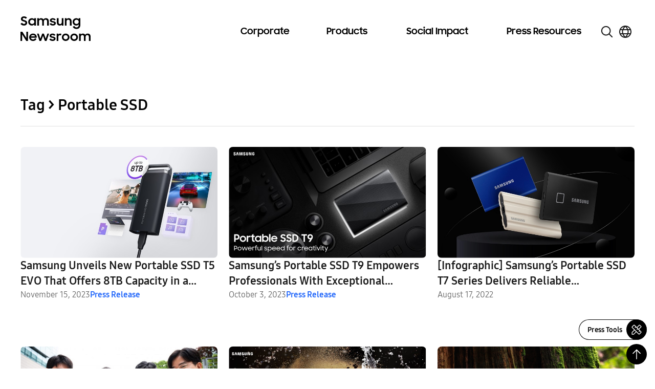

--- FILE ---
content_type: text/javascript
request_url: https://news.samsung.com/global/wp-content/themes/newsroom/js/jquery.btr.slide.js?ver=6.8.3
body_size: 2143
content:
(function($){

	/*** Slide ***/
	function BtrGallerySlide(selector, speed, rollingSpeed){
		this.currentNum = null;
		this.clickNum = null;
		this.totalNum = null;
		this.targetNum = null;
		this.speed = speed;
		this.$btnNext = null;
		this.$btnPrev = null;
		this.$btnStop = null;
		this.$btnPlay = null;
		this.$slide = null;
		this.$slideItem = null;
		this.$pageNav = null;
		this.$pageNavItem = null;
		this.auto = null;
		this.rollingSpeed = rollingSpeed;
		this.playing = null;

		this.init(selector);
		this.pageNavAdd(); //페이지 네비게이션 자동생성
		this.initEvent(); //버튼 연동
	}

    BtrGallerySlide.prototype.init = function(selector){
		this.$slide = $(selector);
		this.$slideItem = this.$slide.find("li");
		this.$btnNext = this.$slide.find(".btn_next");
		this.$btnPrev = this.$slide.find(".btn_prev");
		this.$btnStop = this.$slide.find(".btn_stop");
		this.$btnPlay = this.$slide.find(".btn_play");
		this.$pageNav = this.$slide.find(".btn_page");
		this.$pageNavItem = this.$pageNav.find("span");
		this.targetNum = 0;
		this.totalNum = this.$slideItem.length;
		this.playing = false;

		this.$slideItem.eq(0).css("left","0");

		this.$slideItem.each(function(index){
			$(this).attr("data-index", index);
		});
	};

	// 2025-07-22 뉴스룸 개편 이전 slide 컨텐츠 용
    BtrGallerySlide.prototype.pageNavAdd = function(){
        var pageStr = (this.targetNum+1)+" / "+this.totalNum;
        this.$pageNav.empty().text(pageStr);

        // 19-08-29 $pageNavItem 숫자타입으로 변경
		// for(var i=1; i<=this.totalNum; i++){
		// 	var pageStr = "<button class='page"+i+"'>"+i+"</button>"
		// 	this.$pageNav.append(pageStr);
		// }
		// this.$pageNavItem = this.$pageNav.find("button");
		// this.$pageNavItem.eq(0).addClass("on");

		// if( this.totalNum < 2 ){
		// 	this.$slide.find(".btn_group").hide();
		//
		// 	var objThis = this;
		// 	objThis.stop();
		// }
	};

    BtrGallerySlide.prototype.initEvent = function(){
		var objThis = this;

		//Next
		this.$btnNext.on("click", function(){
            $(this).focus();
			objThis.next();
		});

		//Prev
		this.$btnPrev.on("click", function(){
            $(this).focus();
			objThis.prev();
		});

		//play
		this.$btnPlay.on("click", function(){
            $(this).focus();
			objThis.play();
		});

		//stop
		this.$btnStop.on("click", function(){
            $(this).focus();
			objThis.stop();
		});

		//slide
		this.$pageNavItem.on("click", function(){
            $(this).focus();
			var index = $(this).index();
			objThis.slide(index);
		});

        if(this.$slide.find(".gallery-inner").length > 0) {
            this.$slide.find(".gallery-inner").swipe({
                fingers: 'all',
                swipeLeft: function (event, direction, distance, duration, fingerCount, fingerData) {
                    if (fingerCount > 0) {
                        objThis.next();
                    }
                },
                swipeRight: function (event, direction, distance, duration, fingerCount, fingerData) {
                    if (fingerCount > 0) {
                        objThis.prev();
                    }
                },
                allowPageScroll: "auto"
            });
        }

	};

    BtrGallerySlide.prototype.paging = function(number){
        this.pageNavAdd();
        // 19-08-29 $pageNavItem 숫자타입으로 변경
		// this.$pageNavItem.each(function(){ $(this).removeClass("on"); });
		// this.$pageNavItem.eq(number).addClass("on");
	};

    BtrGallerySlide.prototype.next = function(){
		if( this.totalNum > 1 ){
			var objThis = this;
			objThis.stop();

			this.targetNum++;
			this.currentNum = this.targetNum -1 ;

			if( this.targetNum == this.totalNum ){
				this.targetNum = 0;
			}

			this.$slideItem.eq(this.currentNum).stop().animate({left:-100+"%"},this.speed);
			this.$slideItem.eq(this.targetNum).css("left","100%").stop().animate({left:0},this.speed);

			objThis.paging(this.targetNum);
		}
	};

    BtrGallerySlide.prototype.prev = function(){
		if( this.totalNum > 1 ){
			var objThis = this;
			objThis.stop();

			this.targetNum--;
			this.currentNum = this.targetNum +1 ;

			if( this.targetNum < 0 ){
				this.targetNum = this.totalNum-1;
			}

			this.$slideItem.eq(this.currentNum).stop().animate({left:100+"%"},this.speed);
			this.$slideItem.eq(this.targetNum).css("left","-100%").stop().animate({left:0},this.speed);

			objThis.paging(this.targetNum);
		}
	};

    BtrGallerySlide.prototype.slide = function(clickNum){
		if( clickNum != this.targetNum ){

			var objThis = this;
			objThis.stop();

			this.currentNum = this.targetNum ;
			this.targetNum = clickNum ;

			if( this.currentNum < this.targetNum ){ //next

				this.$slideItem.eq(this.currentNum).stop().animate({left:-100+"%"},this.speed);
				this.$slideItem.eq(this.targetNum).css("left","100%").stop().animate({left:0},this.speed);

			}else{ //prev

				this.$slideItem.eq(this.currentNum).stop().animate({left:100+"%"},this.speed);
				this.$slideItem.eq(this.targetNum).css("left","-100%").stop().animate({left:0},this.speed);
			}

			objThis.paging(this.targetNum);
		}
	};

    BtrGallerySlide.prototype.play = function(){
		if( this.totalNum > 1 ){
			var objThis = this;

			if( this.playing == false ){ //중복클릭 방지

				this.auto = setInterval(function(){
					if (objThis.totalNum > 1) { // 아이템이 하나일때 롤링 안되도록
						objThis.rolling();
					}
				}, this.rollingSpeed);

				this.playing = true;
			}

			this.$btnPlay.addClass("on");
			this.$btnStop.removeClass("on");
		}
	};

    BtrGallerySlide.prototype.stop = function(){
		clearInterval(this.auto);
		this.playing = false;

		this.$btnPlay.removeClass("on");
		this.$btnStop.addClass("on");
	};

    BtrGallerySlide.prototype.rolling = function(){
		var objThis = this;
		this.targetNum++;
		this.currentNum = this.targetNum -1 ;
		if( this.targetNum == this.totalNum ){
			this.targetNum = 0;
		}
		this.$slideItem.eq(this.currentNum).stop().animate({left:-100+"%"},this.speed);
		this.$slideItem.eq(this.targetNum).css("left","100%").stop().animate({left:0},this.speed);
		objThis.paging(this.targetNum);
	};

	$.slideDefaultOpt = {
		speed : 300,
		rollingSpeed : 3000,
		autoPlay : false
	};

	$.fn.BtrGallerySlide = function(optionList){
		this.each(function(index){

			var options = $.extend(null, $.slideDefaultOpt, optionList);

			var slideShow = new BtrGallerySlide(this, options.speed, options.rollingSpeed );
			//slideShow.play();

			if( options.autoPlay == true ){
				slideShow.play();
				//$(".btn_play").addClass("on");
			}else{
				$(".btn_stop").addClass("on");
			}

		});

		return this;
	};

    //171219 mySlide 상속받아서 사이즈 자동 설정 기능 추가
    function AutoSizeSlider(selector, speed, rollingSpeed){
        this.array = [];
        BtrGallerySlide.call(this, selector, speed, rollingSpeed);
    }
    AutoSizeSlider.prototype = new BtrGallerySlide();
    AutoSizeSlider.constructor = AutoSizeSlider;
    AutoSizeSlider.prototype.setHeight = function(){
        var listHeight = [],
            maxHeight,
            me = this;
        me.$slideItem.each(function(){
            listHeight.push($(this).find("img").innerHeight());
        });
        maxHeight = Math.max.apply(null, listHeight);
        this.$slide.find(".gallery-inner").css("height", maxHeight);
    };

    $.fn.AutoSizeSlider = function(optionList){
        this.each(function(index){

            var options = $.extend(null, $.slideDefaultOpt, optionList);
            var slideShow = new AutoSizeSlider(this, options.speed, options.rollingSpeed );
            //slideShow.play();

            if( options.autoPlay == true ){
                slideShow.play();
                //$(".btn_play").addClass("on");
            }else{
                $(".btn_stop").addClass("on");
            }
            $(this).data("slideShow", slideShow);
        });

        return this;
    };

    $.fn.setAutoHeight = function(){
        this.each(function(){
            var slideShow = $(this).data("slideShow");
            if(slideShow){
                slideShow.setHeight();
            }
        });
        return this;
    };

    $(document).ready(function(){
        //171214 single page content영역 이미지 슬라이더 추가
        $(".single-gallery").AutoSizeSlider().setAutoHeight();

        $(".single-gallery").find("img").on('load', function(){
            $(".single-gallery").setAutoHeight();
        });

        $(window).resize(function(){
            $(".single-gallery").setAutoHeight();
        });
    });

})(jQuery);
